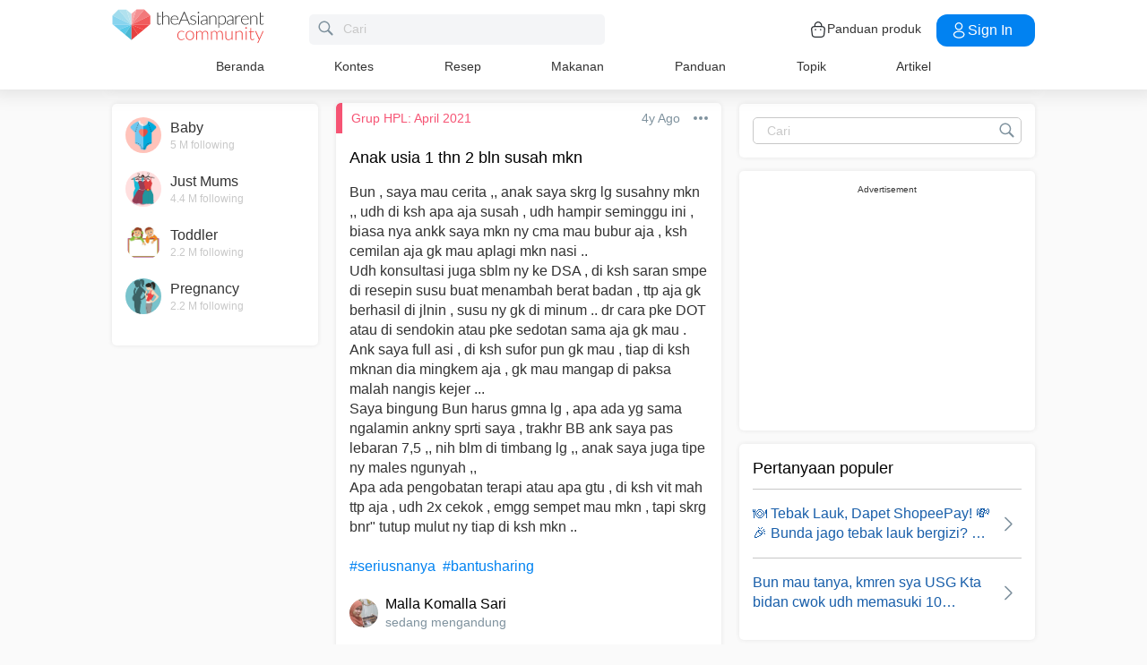

--- FILE ---
content_type: text/html; charset=utf-8
request_url: https://www.google.com/recaptcha/api2/aframe
body_size: 267
content:
<!DOCTYPE HTML><html><head><meta http-equiv="content-type" content="text/html; charset=UTF-8"></head><body><script nonce="Qfw2tgeyvXSvU-_9E4ZvOA">/** Anti-fraud and anti-abuse applications only. See google.com/recaptcha */ try{var clients={'sodar':'https://pagead2.googlesyndication.com/pagead/sodar?'};window.addEventListener("message",function(a){try{if(a.source===window.parent){var b=JSON.parse(a.data);var c=clients[b['id']];if(c){var d=document.createElement('img');d.src=c+b['params']+'&rc='+(localStorage.getItem("rc::a")?sessionStorage.getItem("rc::b"):"");window.document.body.appendChild(d);sessionStorage.setItem("rc::e",parseInt(sessionStorage.getItem("rc::e")||0)+1);localStorage.setItem("rc::h",'1768658783121');}}}catch(b){}});window.parent.postMessage("_grecaptcha_ready", "*");}catch(b){}</script></body></html>

--- FILE ---
content_type: application/javascript; charset=utf-8
request_url: https://fundingchoicesmessages.google.com/f/AGSKWxU7f8B6kYkh94s_BmuNXQNAVoOeH5FOm3WQGTcJfoHSZa10Y8oY5h63ODL1cfSQPXVPV-0MIaM5WFh5-Ke0nVoIGpHeoIJO5G5r4P-Dg2_5CYYh02EfFyHdtNcoVh-gmiamFZzOYgqy1NbE_rtl0YMmGtwfVcEqnhVfwq1UWXQ2Zrtvk7Ihjp_Jj9gC/_/AD728cat./ads-header-/admax./ad_horizontal..ad.json?
body_size: -1289
content:
window['ec1b64d7-2cd5-4bd9-9937-9be208fa37c0'] = true;